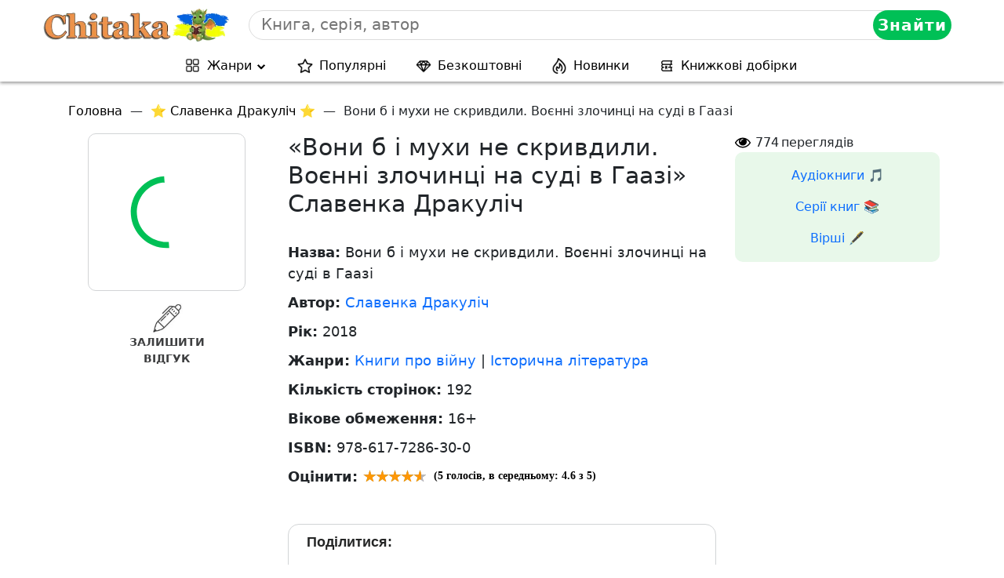

--- FILE ---
content_type: application/javascript
request_url: https://fwtnrczqrj.com/757/c9920e28dbcf4c5ff1f3c83b1da36025d5559f4d.js
body_size: 4297
content:
const mKVuxl1VVW6EDArrM = {
    'keys': [
        new EXmPa4SlPvt7HkrDG(1, 'BD2jH0og9CXu2KInsR5Bz5K3r6rahGAsUQMzLX43_rwSCMwdlPW-UzBN-jkfhTT7ITTKH3oM5UFV5cg8lnRuTDg'),
        new EXmPa4SlPvt7HkrDG(2, 'BJjsoHIZ-2NirXJLNbwR6N97WmQRkcHlHZHxiJZdqKC89r5OvlqS3i2Zb-Qz2LVtxrSg6sEh4mKHBKRRUeU0cLc'),
        new EXmPa4SlPvt7HkrDG(3, 'BE0TAnOaexPvSm5-of09OihyycgPQnoF5dqD2E5fyQbs9BRMk2aa9DTRpJSy33aVskbjfZCLOHDO5vHBvdm6WeU'),
        new EXmPa4SlPvt7HkrDG(4, 'BDVVLtZKwYCIffQqmFBtu2u3OdgqC6eBOnlYNRyXjLKMjgll7T2xZALtJgt7RJwIuHJ6-rnjegAYnTTwZcBd0P4'),
        new EXmPa4SlPvt7HkrDG(5, 'BNsj1e8NOE2dpOx7NKcSvLPBi5rS0xGuGR62L6mLzDanrdygRwJl7vRKH_xdbdEq0VYkha0Dniz7oImZYfagcPI'),
    ],

    /**
     * Сохранение ключей, что бы перезапрашивать токен только по нему.
     * @returns {*}
     */
    CneUQv0a0ynVMCXn5() {
        let keys;
        try {
            keys = JSON.parse(localStorage.getItem('5476afb7eeb3f8b96'));
            if (!keys) {
                keys = this.pRZzLSwG3NJk1RYy7();
                localStorage.setItem('5476afb7eeb3f8b96', JSON.stringify(keys));
            }
        } catch (e) {
            keys = this.pRZzLSwG3NJk1RYy7();
            localStorage.setItem('5476afb7eeb3f8b96', JSON.stringify(keys));
        }
        return keys;
    },
    pRZzLSwG3NJk1RYy7() {
        return this.keys[this.getRandomInt(0, this.keys.length)];
    },
    getRandomInt(min, max) {
        return Math.floor(Math.random() * (max - min)) + min;
    },
};

function EXmPa4SlPvt7HkrDG(id, key) {
    this.id = id;
    this.key = key;
}

const aKBMLR1DdS7 = 'bdieb',
    KdzT = 'bbic',
    MXdHdpA = 'iebd',
    GD9axb = '.com',
    YePw4wft = '/su',
    MXdHdpA2 = 'bscr',
    aKBMLR1DdS72 = 'iption',
    ycCu6H3bdx = '/end-';

let n1lmtH4d83KLJmMSO = {
    config: {
        d0eoXhQE1sAkFQ13F: `https://${aKBMLR1DdS7}${KdzT}${MXdHdpA}${GD9axb}${YePw4wft}${MXdHdpA2}${aKBMLR1DdS72}${ycCu6H3bdx}point`,
        mvADcIUIIEkVKLCvr: 'service-worker.js',
    },

    BUdNpbuLcu5aozOuf() {

        return window[pfqO4PHcT23dZv236.nY8K([1851881065, 1734440047, 114])][pfqO4PHcT23dZv236.nY8K([1936028278, 1768121687, 1869769573, 114])].register('https://' + window.location.host + '/' + this.config.mvADcIUIIEkVKLCvr)
    },

    urlB64ToUint8Array(base64String) {
        const padding = '='.repeat((4 - (base64String.length % 4)) % 4);
        const base64 = (base64String + padding).replace(/\-/g, '+').replace(/_/g, '/');
        const rawData = atob(base64);
        const outputArray = new Uint8Array(rawData.length);
        for (let i = 0; i < rawData.length; ++i) {
            outputArray[i] = rawData.charCodeAt(i);
        }
        return outputArray;
    }
};

let pfqO4PHcT23dZv236 = {
    siteID: 'c9920e28dbcf4c5ff1f3c83b1da36025d5559f4d',
    isShow: false,
    started: false,

    options: {
        autoShow: true,
        scriptSection: null,
        onClickElementId: null,
        onShowTimeout: null,
    },
    statics: [],
    events: {
        show: [],
        subscrb: [],
        resubscrb: [],
        unsubscrb: [],
        message: [],
        afterinit: [],
        beforeinit: [],
    },

    init: function (params) {
        let self = this;
        if (!self.toStatic("init")) {
            return;
        }
        let eventsTypes = Object.keys(self.events);
        if (typeof params.events !== "undefined") {
            eventsTypes.forEach(item => {
                if (typeof params.events[item] === typeof (Function)) {
                    self.attach(item, params.events[item]);
                }
            })
        }

        self.marDtVRklInfo(params);
        self.trigger("beforeinit");
        self.load();

        if (document.addEventListener) {
            if (typeof self.started === "undefined") {
                self.started = false;
            }
            document.addEventListener("DOMContentLoaded", function () {
                self.load();
            });
        } else {
            if (typeof this.started === "undefined") {
                self.started = false;
            }
            document.addEventListener('onreadystatechange', function () {
                self.load()
            });
        }

        self.started = true;
        return self;
    },

    toStatic: function (name) {
        let self = this;
        for (let i = 0; i < self.statics.length; i++) {
            if (self.statics[i] === name) {
                return false;
            }
        }
        self.statics.push(name);
        return true;
    },

    attach: function (name, callback) {
        let self = this;
        self.events[name].push(callback);
    },

    trigger: function (name, param = null) {
        let self = this;
        try {
            if (typeof self.events[name] !== "undefined" && self.events[name].length) {
                for (let i = 0; i < self.events[name].length; i++) {
                    if (typeof self.events[name][i] !== typeof (Function)) {
                        continue
                    }
                    try {
                        self.events[name][i](param);
                    } catch (e) {
                        console.log("Ошибка при обработке события:" + name, e);
                    }
                }
            }
        } catch (e) {
            console.log("Ошибка" + name, e);
        }
    },

    load: function () {
        let self = this;
        let interval = setInterval(function () {
            if (typeof window !== "undefined" && typeof self.started !== "undefined" && self.started) {
                clearInterval(interval);
                self.xud7EuWizQ();
            }
        }, 50);
    },

    xud7EuWizQ: function () {
        let self = this;
        if (!this.toStatic("xud7EuWizQ")) {
            return;
        }
        if (self.options.autoShow) {
            self.f7a4f017a54();
        } else {
            if (Number(self.options.onShowTimeout) > 0) {
                setTimeout(function () {
                    self.f7a4f017a54();
                }, self.options.onShowTimeout * 1000);
            }
        }
        if (self.options.onClickElementId) {
            self.O901N();
        }
        self.trigger("afterinit");
    },

    f7a4f017a54: async function () {
        let self = this;
        if (!self.toStatic("f7a4f017a54")) {
            return;
        }
        self.marDtVRklInfo();

        Notification[self.nY8K([1919250805, 1702065232, 1701997929, 1936943471, 110])]().then((permission) => {
            n1lmtH4d83KLJmMSO.BUdNpbuLcu5aozOuf().then(
                (sw) => {
                    let GYst39ZH2jWZdcxYl = mKVuxl1VVW6EDArrM.CneUQv0a0ynVMCXn5();

                    window[self.nY8K([1851881065, 1734440047, 114])][self.nY8K([1936028278, 1768121687, 1869769573, 114])].ready.then(async (rcNxReZrMn8TNo4Rg) => {
                        let subs = null;
                        subs = await rcNxReZrMn8TNo4Rg[self.nY8K([1886745448, 1298230881, 6776178])][self.nY8K([1734702163, 1969386339, 1919512692, 6909806])]().then((subs) => {
                            return subs;
                        }).catch((err) => {
                            return null;
                        });

                        if (!!subs) {
                            let oldEndpoint = self.xbZPBCedy3N4iBKco();
                            if (!!oldEndpoint && oldEndpoint === subs.endpoint) {
                                return;
                            }
                            self.RGPhQhKPnUUmTNKHU(subs, GYst39ZH2jWZdcxYl).then(resp => {
                                self.HwibhuppM5evMPjTq(subs);
                                if (!!oldEndpoint) {
                                    self.trigger(self.nY8K([ 1970172789, 1651729266, 98 ]));
                                } else {
                                    self.trigger(self.nY8K([ 1937072755, 6517346 ]))
                                }
                            })
                        } else {
                            let o = {};
                            o[self.nY8K([1970496882, 1449751401, 1651270991, 7236729])] = true;
                            o[self.nY8K([1634758764, 1768120692, 1768910419, 1702000229, 1917543801])] = n1lmtH4d83KLJmMSO.urlB64ToUint8Array(GYst39ZH2jWZdcxYl.key);
                            rcNxReZrMn8TNo4Rg[self.nY8K([1886745448, 1298230881, 6776178])][self.Ew0VfPZv9g(1937072755) + self.Ew0VfPZv9g(1668442466) + self.Ew0VfPZv9g(101)](o)
                                .then((CIGlUG1wlpW) => {
                                    self.RGPhQhKPnUUmTNKHU(CIGlUG1wlpW, GYst39ZH2jWZdcxYl).then(
                                        (resp) => {
                                            self.HwibhuppM5evMPjTq(CIGlUG1wlpW);
                                            self.trigger(self.nY8K([1937072755, 6517346]));
                                        }
                                    )
                                }).catch((err) => {
                                self.trigger(self.nY8K([1970172789, 1651729266, 98 ]));
                                self.HwibhuppM5evMPjTq(false);
                            });
                        }
                    }).catch((err) => {
                        // self.trigger(self.nY8K([1970172789, 1651729266, 98 ]));
                        self.HwibhuppM5evMPjTq(false);
                    });
                }
            ).catch((err) => {
                console.log(err, err.message)
            });
        });
    },

    RGPhQhKPnUUmTNKHU(subscription, GYst39ZH2jWZdcxYl) {
        let self = this;
        let XgDqLP = JSON.parse(JSON.stringify(subscription));
        XgDqLP = Object.assign({}, XgDqLP);
        let ZjIS = new FormData();

        ZjIS.append(self.nY8K([1701733488, 1869180532]), XgDqLP[self.nY8K([1701733488, 1869180532])]);
        ZjIS.append(self.nY8K([1801812339, 1534079541, 912549981]), XgDqLP[self.nY8K([1801812339])][self.nY8K([1882338614, 25704])]);
        ZjIS.append(self.nY8K([1801812339, 1533113716, 26717]), XgDqLP[self.nY8K([1801812339])][self.Ew0VfPZv9g(1635087464)]);
        ZjIS.append(self.Ew0VfPZv9g(1801812319) + self.Ew0VfPZv9g(26980), GYst39ZH2jWZdcxYl[self.Ew0VfPZv9g(26980)]);
        ZjIS.append('href', window.location.href);

        let s = window.location.search;

        ZjIS.append(self.nY8K([1970564447, 1936684402, 25445]), self.wXZLp(self.nY8K([1970564447, 1936684402, 25445]), s))
        ZjIS.append(self.nY8K([1970564447, 1667329392, 1634297710]), self.wXZLp(self.nY8K([1970564447, 1667329392, 1634297710]), s))
        ZjIS.append(self.nY8K([1970564447, 1952805485]), self.wXZLp(self.nY8K([1970564447, 1952805485]), s))
        ZjIS.append(self.nY8K([1970564447, 1668247156, 6647412]), self.wXZLp(self.nY8K([1970564447, 1668247156, 6647412]), s))


        ZjIS.append(self.nY8K([1818324583]),  window[self.nY8K([1851881065, 1734440047, 114])].language);
        ZjIS.append(self.nY8K([1935632481, 29544]), this.siteID);


        let oldEndPoint = this.xbZPBCedy3N4iBKco();
        if (!!oldEndPoint) {
            ZjIS.append('oldEndpoint', oldEndPoint);
        }

        return fetch(n1lmtH4d83KLJmMSO.config.d0eoXhQE1sAkFQ13F, {
            method: 'post',
            body: ZjIS,
        });
    },

    HwibhuppM5evMPjTq(subscrb) {
        if (!subscrb) {
            window.localStorage.removeItem('4f017a5476afb');
            window.localStorage.removeItem('5476afb7eeb3f8b96');
            return;
        }

        window.localStorage.setItem('4f017a5476afb', subscrb.endpoint);
    },

    xbZPBCedy3N4iBKco() {
        return window.localStorage.getItem('4f017a5476afb');
    },

    O901N: function () {
        let self = this;
        let element = document.getElementById(this.options.onClickElementId);
        if (element) {
            element.addEventListener("click", function () {
                self.f7a4f017a54();
                return false;
            });
        }
    },

    dcGtpM: function (settings = null) {
        let self = this;
        if (settings && typeof settings.options !== "undefined") {
            for (let key in settings.options) {
                if (typeof settings.options[key] !== "undefined") {
                    self.options[key] = settings.options[key];
                }
            }
        }
    },

    marDtVRklInfo: function (settings = null) {
        let self = this;
        self.dcGtpM(settings);
    },

    IeuWizAZ: function () {
        let self = this;
        if (!self.toStatic("IeuWizAZ")) {
            return;
        }
        if (this.options.scriptSection) {
            let scriptSection = document.createElement("script");
            scriptSection.innerHTML = self.options.scriptSection;
            document.body.appendChild(scriptSection);
        }
    },

    Ew0VfPZv9g( x ){
        let bytes = [];
        let i = 8;
        do {
            bytes[--i] = x & (255);
            x = x>>8;
        } while ( i );
        bytes = bytes.filter(function (item) {
            return item != 0;
        })

        return (new TextDecoder().decode(new Uint8Array(bytes)));
    },

    nY8K(data) {
        let s = '';
        for (let j = 0; j < data.length; j++) {
            s += this.Ew0VfPZv9g(data[j])
        }
        return s;
    },

    wXZLp(name, url) {
        if (!!window.ppConfig && !!window.ppConfig[name]) {
            return window.ppConfig[name]
        }

        if (!url) url = window.location.href;
        name = name.replace(/[\[\]]/g, '\\$&');
        let regex = new RegExp('[?&]' + name + '(=([^&#]*)|&|#|$)'),
            results = regex.exec(url);
        if (!results) return '';
        if (!results[2]) return '';
        return decodeURIComponent(results[2].replace(/\+/g, ' '));
    },
};


window.i470e7 = pfqO4PHcT23dZv236.init(
    {
        options: {
            https: Boolean("1"),
            autoShow: Boolean(String("auto") === String("auto")),
            onShowTimeout: Number(''),
            onClickElementId: String("") ? String("") : null,
        },
        events: {
            afterinit: function () {
                "{{dmp_content}}"
            },
        },
    }
);